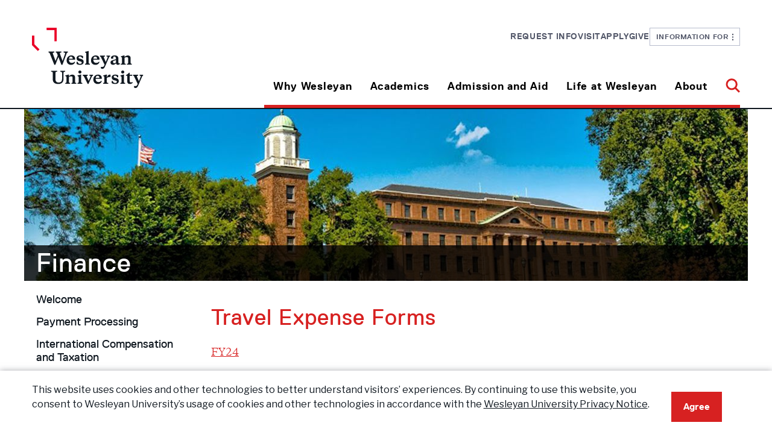

--- FILE ---
content_type: text/html
request_url: https://www.wesleyan.edu/finance/paymentprocess/individual/travelexpforms.html
body_size: 113408
content:
<!DOCTYPE html>
<html xmlns="http://www.w3.org/1999/xhtml" class="no-js" lang="en">
	<head>
		<!-- Google Tag Manager -->

<script>(function(w,d,s,l,i){w[l]=w[l]||[];w[l].push({'gtm.start':
new Date().getTime(),event:'gtm.js'});var f=d.getElementsByTagName(s)[0],
j=d.createElement(s),dl=l!='dataLayer'?'&l='+l:'';j.async=true;j.src=
'https://www.googletagmanager.com/gtm.js?id='+i+dl;f.parentNode.insertBefore(j,f);
})(window,document,'script','dataLayer','GTM-KTJVR7R');</script>

<!-- End Google Tag Manager -->
		<meta charset="utf-8"/>
		<meta content="width=device-width, initial-scale=1.0" name="viewport"/>
		<meta content="IE=edge" http-equiv="X-UA-Compatible"/>
		
		
		<link href="/resources/img/favicon.ico" rel="shortcut icon"/>
		<title>
			Travel Expense Forms, Finance - Wesleyan University
		</title>
		<link href="/resources/css/app.css" rel="stylesheet"/>
		<link href="/_global/css/components.css" rel="stylesheet"/>
		<link href="/resources/css/print.css" media="print" rel="stylesheet"/>
		<script src="/resources/js/modernizr/modernizr.min.js" type="text/javascript"></script>
		

            <link href="/resources/css/config/contact/contactinfo.css" rel="stylesheet"/>
            <link href="../../_internal/files/css/message-box.css" rel="stylesheet"/>
            <link href="/resources/css/content/default/patterns/red-buttons.css" rel="stylesheet"/>
    
		
	    <meta content="9b2a8f048185062c0c60dbd5403ce2a1" name="id"/>
	     
        
<link rel='stylesheet' href='https://fonts.googleapis.com/css2?family=Libre+Franklin:ital,wght@0,100..900;1,100..900&display=swap' />
<link href="/assets/css/legacy-styles.css" media="all" rel="stylesheet"/>
<link href="/assets/fontawesome/css/all.css" rel="stylesheet"/>
<link href="/assets/fontawesome/css/sharp-regular.css" rel="stylesheet"/>
<link href="/assets/fontawesome/css/sharp-light.css" rel="stylesheet"/>
    
         
	</head>
	<body>
		<!-- Google Tag Manager (noscript) -->

<noscript><iframe src="https://www.googletagmanager.com/ns.html?id=GTM-KTJVR7R"
height="0" width="0" style="display:none;visibility:hidden"></iframe></noscript>

<!-- End Google Tag Manager (noscript) -->
		


	  
	
	









    
            

	
	
	
	  
	
	

		<a href="#maincontent" id="skiplink">Skip to main content</a>
		
                        

<section class="top">
  <div class="container">
<div class="header">
    <div class="header__row">
        <div class="header__col-left">
            <a aria-label="Home Wesleyan.edu" href="https://www.wesleyan.edu/index.html">
                <div class="header__logo">
                    <div class="header__logo-small">
                        <svg xmlns="http://www.w3.org/2000/svg" fill="none" height="45" viewBox="0 0 223 45" width="223">
                            <g clip-path="url(#clip0_359_2738)">
                                <path d="M6.63668 25.3817L0.0792846 19.0405C0.0457113 19.0081 0.0271576 18.9645 0.0271576 18.9192L0.0253906 8.80818C0.0253906 8.71336 0.104906 8.63647 0.202976 8.63647H2.5001C2.59817 8.63647 2.67768 8.71336 2.67768 8.80818L2.67945 17.8574C2.67945 17.9027 2.698 17.9471 2.73158 17.9787L8.51237 23.5681C8.58217 23.6356 8.58217 23.7441 8.51237 23.8116L6.88848 25.3817C6.81868 25.4492 6.70648 25.4492 6.63668 25.3817Z" fill="#EA0029"/>
                                <path d="M27.9228 14.7864H25.6258C25.5277 14.7864 25.4482 14.7095 25.4482 14.6147V2.73604C25.4482 2.64122 25.3687 2.56435 25.2706 2.56435H16.7948C16.6967 2.56435 16.6172 2.48747 16.6172 2.39265V0.171697C16.6172 0.0768791 16.6967 0 16.7948 0L27.9236 0C28.0217 0 28.1012 0.0768791 28.1012 0.171697V14.6147C28.1012 14.7095 28.0217 14.7864 27.9236 14.7864H27.9228Z" fill="#EA0029"/>
                                <path d="M37.5132 28.9842C37.6457 28.5801 37.7411 28.2863 37.7411 28.0479C37.7411 27.4235 37.3806 27.221 35.9935 27.1663V26.1199H40.8369V27.1663C40.2291 27.2586 39.7732 27.3312 39.5452 27.919L34.6824 40.5731H33.5047L30.1049 32.051L26.6478 40.5731H25.4701L20.2273 27.919C19.9994 27.35 19.5435 27.2578 18.9551 27.1663V26.1199H25.4895V27.1663C24.1033 27.221 23.7419 27.4235 23.7419 28.0479C23.7419 28.2863 23.8373 28.5434 24.0079 28.9663L26.8757 36.4043L29.3637 30.1964L28.4519 27.919C28.224 27.35 27.7681 27.2578 27.1788 27.1663V26.1199H33.5232V27.1663C32.137 27.221 31.7757 27.4235 31.7757 28.0479C31.7757 28.2863 31.8711 28.5434 32.0602 29.0765L34.814 36.3497L37.5114 28.9851L37.5132 28.9842Z" fill="#101820"/>
                                <path d="M49.0623 34.3291V34.9348H42.0724C42.0724 37.1566 43.2306 38.5156 45.4534 38.5156C46.8015 38.5156 47.7327 37.9279 48.3785 37.1745L49.0623 37.5051C48.5684 39.0478 47.2008 40.6272 44.4657 40.6272C41.446 40.6272 39.4512 38.6984 39.4512 35.8155C39.4512 32.5285 41.7685 30.3425 44.7316 30.3425C47.6947 30.3425 49.0623 32.0868 49.0623 34.3274V34.3291ZM42.1104 33.9251H46.3651C46.3465 32.566 45.6813 31.5743 44.3137 31.5743C43.0221 31.5743 42.2818 32.566 42.1104 33.9251Z" fill="#101820"/>
                                <path d="M50.7722 39.6553L50.6582 37.2498H51.9304C52.2537 38.737 53.108 39.5271 54.647 39.5271C55.7867 39.5271 56.565 39.0676 56.565 38.1681C56.565 37.3779 55.9766 37.1029 54.9889 36.8646L53.5833 36.534C51.8933 36.1479 50.7536 35.2851 50.7536 33.4306C50.7536 31.4659 52.2732 30.3452 54.647 30.3452C56.0146 30.3452 57.1728 30.6203 58.0465 31.1533V33.3016H56.8874C56.5641 32.0348 55.7672 31.4651 54.4942 31.4651C53.6204 31.4651 52.9941 31.8691 52.9941 32.6405C52.9941 33.3384 53.4119 33.5955 54.2671 33.8159L55.7107 34.1644C57.6101 34.6052 58.7498 35.4679 58.7498 37.3967C58.7498 39.4904 57.0403 40.6291 54.5905 40.6291C52.9384 40.6291 51.6274 40.2062 50.7731 39.6553H50.7722Z" fill="#101820"/>
                                <path d="M64.4484 38.4427C64.4484 39.2875 64.9237 39.3789 65.7965 39.4891V40.4441H60.3076V39.4891C61.1814 39.3789 61.6372 39.2866 61.6372 38.4427V27.7172L60.4021 26.9458V26.3949L63.8406 25.5688H64.5429L64.4484 27.1671V38.4435V38.4427Z" fill="#101820"/>
                                <path d="M76.7 34.3291V34.9348H69.7101C69.7101 37.1566 70.8683 38.5156 73.0911 38.5156C74.4392 38.5156 75.3704 37.9279 76.0162 37.1745L76.7 37.5051C76.2061 39.0478 74.8385 40.6272 72.1034 40.6272C69.0837 40.6272 67.0889 38.6984 67.0889 35.8155C67.0889 32.5285 69.4062 30.3425 72.3693 30.3425C75.3324 30.3425 76.7 32.0868 76.7 34.3274V34.3291ZM69.7481 33.9251H74.0028C73.9842 32.566 73.319 31.5743 71.9514 31.5743C70.6598 31.5743 69.9195 32.566 69.7481 33.9251Z" fill="#101820"/>
                                <path d="M78.3722 32.2354C78.1822 31.8314 78.0303 31.7579 77.252 31.5008V30.5278H82.9122V31.5008C81.9051 31.6289 81.5641 31.7212 81.5641 32.1619C81.5641 32.3089 81.5827 32.4191 81.6966 32.6574L83.862 37.5606L85.8939 32.6574C85.9893 32.4191 86.0264 32.3089 86.0264 32.1619C86.0264 31.7212 85.6845 31.6289 84.6783 31.5008V30.5278H88.7236V31.5008C87.9638 31.7579 87.7933 31.8314 87.6034 32.2354L83.0068 42.4099C82.0951 44.4301 81.1833 44.999 79.9491 44.999C79.1134 44.999 78.5056 44.6685 78.2776 44.3379V42.9054H79.5693C80.8609 42.9054 81.5067 42.7217 82.0765 41.3994L82.4749 40.4811L78.3722 32.2354Z" fill="#101820"/>
                                <path d="M98.1841 37.7453C98.1841 38.5533 98.3546 38.9941 98.9244 38.9941C99.0949 38.9941 99.4748 38.9574 99.7601 38.8839L99.9501 39.6365C99.2857 40.2609 98.3546 40.6282 97.4808 40.6282C96.3606 40.6282 95.7713 39.985 95.4294 38.9941C94.7262 39.7467 93.568 40.5915 92.0299 40.5915C90.2444 40.5915 89.2002 39.563 89.2002 38.0391C89.2002 36.3674 90.3964 35.9275 91.8594 35.5047L95.3729 34.4582V33.7604C95.3729 32.2723 94.7457 31.4284 93.5495 31.4284C92.7137 31.4284 92.2773 31.8691 92.2773 32.6593C92.2773 32.9531 92.3338 33.3204 92.4098 33.7424L90.3964 33.9995C89.9785 33.7791 89.7506 33.3939 89.7506 32.8797C89.7506 31.2268 91.5546 30.3452 93.9099 30.3452C96.5311 30.3452 98.1841 31.208 98.1841 34.1285V37.7461V37.7453ZM95.3729 38.186V35.4312L92.9982 36.2025C92.3524 36.4409 92.067 36.7902 92.067 37.4693C92.067 38.3509 92.6183 38.9019 93.454 38.9019C94.1758 38.9019 94.7456 38.6268 95.372 38.186H95.3729Z" fill="#101820"/>
                                <path d="M109.239 33.7047C109.239 32.6207 108.707 32.2167 107.624 32.2167C106.732 32.2167 105.744 32.5652 105.079 32.9692V38.4422C105.079 39.287 105.555 39.3784 106.427 39.4886V40.4436H100.938V39.4886C101.812 39.3784 102.268 39.2861 102.268 38.4422V32.6754L101.034 31.8126V31.2617L104.471 30.3066H105.175L105.079 32.1432C105.915 31.2616 107.283 30.3434 108.859 30.3434C110.74 30.3434 112.05 31.2616 112.05 33.3553V38.4422C112.05 39.287 112.524 39.3784 113.398 39.4886V40.4436H107.909V39.4886C108.783 39.3784 109.239 39.2861 109.239 38.4422V33.7038V33.7047Z" fill="#101820"/>
                                <path d="M123.467 35.2657C123.467 37.6167 124.645 38.9937 126.962 38.9937C129.28 38.9937 130.951 38.0387 130.951 35.1V28.5982C130.951 27.4415 130.344 27.2211 128.919 27.1656V26.1191H134.504V27.1656C133.08 27.2203 132.566 27.4407 132.566 28.5982V35.522C132.566 39.0117 129.813 40.6279 126.697 40.6279C122.784 40.6279 120.429 38.9382 120.429 35.5041V28.5982C120.429 27.4415 119.935 27.2211 118.511 27.1656V26.1191H125.387V27.1656C123.963 27.2203 123.469 27.4407 123.469 28.5982V35.2649L123.467 35.2657Z" fill="#101820"/>
                                <path d="M142.899 33.7047C142.899 32.6207 142.367 32.2167 141.285 32.2167C140.392 32.2167 139.405 32.5652 138.739 32.9692V38.4422C138.739 39.287 139.215 39.3784 140.088 39.4886V40.4436H134.599V39.4886C135.472 39.3784 135.928 39.2861 135.928 38.4422V32.6754L134.694 31.8126V31.2617L138.132 30.3066H138.835L138.739 32.1432C139.575 31.2616 140.943 30.3434 142.519 30.3434C144.4 30.3434 145.71 31.2616 145.71 33.3553V38.4422C145.71 39.287 146.185 39.3784 147.058 39.4886V40.4436H141.569V39.4886C142.443 39.3784 142.899 39.2861 142.899 38.4422V33.7038V33.7047Z" fill="#101820"/>
                                <path d="M152.606 38.4429C152.606 39.2877 153.081 39.3791 153.954 39.4893V40.4443H148.465V39.4893C149.339 39.3791 149.794 39.2869 149.794 38.4429V32.6761L148.56 31.8134V31.2624L151.998 30.3074H152.701L152.606 32.1439V38.4429ZM151.181 25.8621C152.264 25.8621 152.967 26.5779 152.967 27.515C152.967 28.452 152.264 29.1311 151.181 29.1311C150.099 29.1311 149.434 28.4153 149.434 27.515C149.434 26.6146 150.118 25.8621 151.181 25.8621Z" fill="#101820"/>
                                <path d="M166.016 31.5008C165.237 31.7579 165.085 31.8314 164.895 32.2354L160.869 40.5734H160.071L155.664 32.2354C155.456 31.8314 155.322 31.7579 154.544 31.5008V30.5278H160.185V31.5008C159.179 31.6289 158.837 31.7212 158.837 32.1619C158.837 32.3089 158.856 32.4191 158.969 32.6574L161.135 37.212L163.186 32.6574C163.281 32.4191 163.318 32.3089 163.318 32.1619C163.318 31.7212 162.977 31.6289 161.97 31.5008V30.5278H166.016V31.5008Z" fill="#101820"/>
                                <path d="M176.046 34.3291V34.9348H169.056C169.056 37.1566 170.214 38.5156 172.437 38.5156C173.785 38.5156 174.716 37.9279 175.362 37.1745L176.046 37.5051C175.552 39.0478 174.184 40.6272 171.449 40.6272C168.429 40.6272 166.435 38.6984 166.435 35.8155C166.435 32.5285 168.752 30.3425 171.715 30.3425C174.678 30.3425 176.046 32.0868 176.046 34.3274V34.3291ZM169.094 33.9251H173.348C173.33 32.566 172.665 31.5743 171.297 31.5743C170.006 31.5743 169.265 32.566 169.094 33.9251Z" fill="#101820"/>
                                <path d="M181.706 33.3375C182.694 31.3361 183.568 30.3443 185.049 30.3443C185.505 30.3443 185.79 30.4545 185.979 30.6015V32.9155H185.353C184.137 32.9155 182.789 33.118 181.706 34.1456V38.4064C181.706 39.2879 182.181 39.3426 183.434 39.4895V40.4446H177.565V39.4895C178.439 39.3793 178.895 39.2871 178.895 38.4431V32.6763L177.661 31.8136V31.2626L181.098 30.3076H181.802L181.706 33.3375Z" fill="#101820"/>
                                <path d="M187.329 39.6553L187.215 37.2498H188.487C188.81 38.737 189.665 39.5271 191.204 39.5271C192.343 39.5271 193.122 39.0676 193.122 38.1681C193.122 37.3779 192.533 37.1029 191.546 36.8646L190.14 36.534C188.45 36.1479 187.31 35.2851 187.31 33.4306C187.31 31.4659 188.83 30.3452 191.204 30.3452C192.571 30.3452 193.729 30.6203 194.603 31.1533V33.3016H193.444C193.121 32.0348 192.324 31.4651 191.051 31.4651C190.177 31.4651 189.551 31.8691 189.551 32.6405C189.551 33.3384 189.969 33.5955 190.824 33.8159L192.267 34.1644C194.167 34.6052 195.306 35.4679 195.306 37.3967C195.306 39.4904 193.597 40.6291 191.147 40.6291C189.495 40.6291 188.184 40.2062 187.33 39.6553H187.329Z" fill="#101820"/>
                                <path d="M201.195 38.4429C201.195 39.2877 201.671 39.3791 202.544 39.4893V40.4443H197.055V39.4893C197.928 39.3791 198.384 39.2869 198.384 38.4429V32.6761L197.15 31.8134V31.2624L200.588 30.3074H201.291L201.195 32.1439V38.4429ZM199.77 25.8621C200.853 25.8621 201.556 26.5779 201.556 27.515C201.556 28.452 200.853 29.1311 199.77 29.1311C198.688 29.1311 198.023 28.4153 198.023 27.515C198.023 26.6146 198.707 25.8621 199.77 25.8621Z" fill="#101820"/>
                                <path d="M207.727 30.5269H210.577V31.7202H207.727V37.3033C207.727 38.442 208.164 38.8828 209.152 38.8828C209.702 38.8828 210.272 38.717 210.766 38.4967L211.107 39.2313C210.404 39.9659 209.322 40.6271 207.822 40.6271C206.322 40.6271 204.916 39.9104 204.916 37.8176V31.7202H203.454V30.8942C204.632 30.3987 205.809 29.4805 206.816 28.323H207.727V30.5269Z" fill="#101820"/>
                                <path d="M212.648 32.2354C212.458 31.8314 212.306 31.7579 211.527 31.5008V30.5278H217.188V31.5008C216.181 31.6289 215.839 31.7212 215.839 32.1619C215.839 32.3089 215.858 32.4191 215.972 32.6574L218.137 37.5606L220.169 32.6574C220.265 32.4191 220.302 32.3089 220.302 32.1619C220.302 31.7212 219.96 31.6289 218.954 31.5008V30.5278H222.999V31.5008C222.239 31.7579 222.069 31.8314 221.879 32.2354L217.282 42.4099C216.37 44.4301 215.459 44.999 214.225 44.999C213.389 44.999 212.781 44.6685 212.553 44.3379V42.9054H213.845C215.136 42.9054 215.782 42.7217 216.352 41.3994L216.75 40.4811L212.648 32.2354Z" fill="#101820"/>
                            </g>
                            <defs>
                                <clipPath id="clip0_359_2738">
                                    <rect fill="white" height="45" transform="translate(0.0253906)" width="222.974"/>
                                </clipPath>
                            </defs>
                        </svg>
                    </div>
                    <div class="header__logo-large">
                        <svg xmlns="http://www.w3.org/2000/svg" fill="none" height="100" viewBox="0 0 185 100" width="185">
                            <g clip-path="url(#clip0_409_478)">
                                <path d="M9.66321 38.4691L0.0787727 28.8583C0.0297012 28.8091 0.00258271 28.743 0.00258271 28.6744L0 13.35C0 13.2062 0.116222 13.0897 0.259562 13.0897H3.61709C3.76043 13.0897 3.87665 13.2062 3.87665 13.35L3.87923 27.0651C3.87923 27.1337 3.90635 27.201 3.95542 27.2489L12.4048 35.7204C12.5068 35.8226 12.5068 35.9871 12.4048 36.0894L10.0312 38.4691C9.92923 38.5714 9.76523 38.5714 9.66321 38.4691Z" fill="#EA0029"/>
                                <path d="M40.7757 22.4118H37.4182C37.2749 22.4118 37.1586 22.2953 37.1586 22.1516V4.14703C37.1586 4.00331 37.0424 3.88679 36.8991 3.88679H24.5098C24.3665 3.88679 24.2502 3.77026 24.2502 3.62655V0.260241C24.2502 0.116526 24.3665 0 24.5098 0H40.777C40.9203 0 41.0366 0.116526 41.0366 0.260241V22.1516C41.0366 22.2953 40.9203 22.4118 40.777 22.4118H40.7757Z" fill="#EA0029"/>
                                <path d="M54.6645 43.929C54.8582 43.3166 54.9976 42.8712 54.9976 42.51C54.9976 41.5635 54.4708 41.2567 52.4433 41.1738V39.5878H59.5225V41.1738C58.6341 41.3136 57.9678 41.4237 57.6346 42.3145L50.527 61.4934H48.8056L43.8365 48.5771L38.7834 61.4934H37.062L29.3991 42.3145C29.0659 41.4522 28.3996 41.3124 27.5396 41.1738V39.5878H37.0904V41.1738C35.0643 41.2567 34.5361 41.5635 34.5361 42.51C34.5361 42.8712 34.6756 43.2609 34.9248 43.9018L39.1166 55.1751L42.753 45.7662L41.4203 42.3145C41.0872 41.4522 40.4208 41.3124 39.5595 41.1738V39.5878H48.8327V41.1738C46.8066 41.2567 46.2784 41.5635 46.2784 42.51C46.2784 42.8712 46.4179 43.2609 46.6942 44.0688L50.7194 55.0922L54.6619 43.9303L54.6645 43.929Z" fill="#101820"/>
                                <path d="M71.545 52.0302V52.9482H61.3278C61.3278 56.3158 63.0208 58.3757 66.2698 58.3757C68.2404 58.3757 69.6015 57.4849 70.5455 56.3429L71.545 56.844C70.8231 59.1823 68.8241 61.5763 64.8261 61.5763C60.4122 61.5763 57.4963 58.6528 57.4963 54.283C57.4963 49.3009 60.8836 45.9877 65.2148 45.9877C69.546 45.9877 71.545 48.6315 71.545 52.0276V52.0302ZM61.3833 51.4178H67.6025C67.5754 49.3579 66.603 47.8547 64.604 47.8547C62.716 47.8547 61.6338 49.3579 61.3833 51.4178Z" fill="#101820"/>
                                <path d="M74.0438 60.1027L73.8772 56.4568H75.7367C76.2094 58.7109 77.4581 59.9085 79.7077 59.9085C81.3735 59.9085 82.5112 59.212 82.5112 57.8486C82.5112 56.651 81.6512 56.2341 80.2074 55.8729L78.1529 55.3718C75.6825 54.7866 74.0167 53.4789 74.0167 50.668C74.0167 47.6901 76.2378 45.9915 79.7077 45.9915C81.7067 45.9915 83.3996 46.4084 84.6768 47.2163V50.4725H82.9825C82.5099 48.5524 81.3451 47.6888 79.4843 47.6888C78.2071 47.6888 77.2915 48.3013 77.2915 49.4704C77.2915 50.5282 77.9023 50.9179 79.1524 51.252L81.2625 51.7802C84.0389 52.4483 85.7047 53.756 85.7047 56.6795C85.7047 59.8529 83.2059 61.5787 79.625 61.5787C77.2102 61.5787 75.2938 60.9379 74.0451 60.1027H74.0438Z" fill="#101820"/>
                                <path d="M94.034 58.2656C94.034 59.5461 94.7288 59.6846 96.0046 59.8517V61.2992H87.9814V59.8517C89.2586 59.6846 89.9249 59.5448 89.9249 58.2656V42.0089L88.1196 40.8398V40.0047L93.1456 38.7527H94.1722L94.034 41.1751V58.2669V58.2656Z" fill="#101820"/>
                                <path d="M111.941 52.0302V52.9482H101.724C101.724 56.3158 103.417 58.3757 106.666 58.3757C108.637 58.3757 109.998 57.4849 110.942 56.3429L111.941 56.844C111.219 59.1823 109.22 61.5763 105.222 61.5763C100.808 61.5763 97.8926 58.6528 97.8926 54.283C97.8926 49.3009 101.28 45.9877 105.611 45.9877C109.942 45.9877 111.941 48.6315 111.941 52.0276V52.0302ZM101.78 51.4178H107.999C107.972 49.3579 106.999 47.8547 105 47.8547C103.112 47.8547 102.03 49.3579 101.78 51.4178Z" fill="#101820"/>
                                <path d="M114.385 48.8567C114.107 48.2443 113.885 48.133 112.747 47.7433V46.2686H121.021V47.7433C119.549 47.9375 119.05 48.0773 119.05 48.7454C119.05 48.9681 119.077 49.1351 119.244 49.4963L122.409 56.9281L125.379 49.4963C125.519 49.1351 125.573 48.9681 125.573 48.7454C125.573 48.0773 125.073 47.9375 123.602 47.7433V46.2686H129.515V47.7433C128.405 48.133 128.156 48.2443 127.878 48.8567L121.159 64.2783C119.826 67.3403 118.494 68.2026 116.69 68.2026C115.468 68.2026 114.58 67.7016 114.246 67.2005V65.0292H116.134C118.022 65.0292 118.966 64.7509 119.799 62.7466L120.382 61.3548L114.385 48.8567Z" fill="#101820"/>
                                <path d="M143.343 57.2077C143.343 58.4325 143.592 59.1006 144.425 59.1006C144.674 59.1006 145.23 59.045 145.647 58.9336L145.924 60.0743C144.953 61.0207 143.592 61.5775 142.315 61.5775C140.678 61.5775 139.816 60.6025 139.317 59.1006C138.289 60.2413 136.596 61.5218 134.347 61.5218C131.738 61.5218 130.211 59.9629 130.211 57.6531C130.211 55.1193 131.96 54.4525 134.098 53.8116L139.234 52.2256V51.1678C139.234 48.9124 138.317 47.6332 136.569 47.6332C135.347 47.6332 134.709 48.3013 134.709 49.4989C134.709 49.9443 134.792 50.501 134.903 51.1406L131.96 51.5303C131.349 51.1963 131.016 50.6124 131.016 49.8329C131.016 47.3276 133.653 45.9915 137.095 45.9915C140.927 45.9915 143.343 47.2991 143.343 51.7258V57.209V57.2077ZM139.234 57.8758V53.7003L135.763 54.8694C134.819 55.2307 134.402 55.7602 134.402 56.7895C134.402 58.1257 135.207 58.9608 136.429 58.9608C137.484 58.9608 138.317 58.5439 139.233 57.8758H139.234Z" fill="#101820"/>
                                <path d="M159.5 51.0837C159.5 49.4407 158.723 48.8283 157.141 48.8283C155.837 48.8283 154.393 49.3565 153.421 49.9689V58.2643C153.421 59.5448 154.115 59.6833 155.391 59.8503V61.2978H147.368V59.8503C148.645 59.6833 149.312 59.5435 149.312 58.2643V49.5235L147.508 48.2158V47.3807L152.532 45.9332H153.56L153.421 48.7169C154.642 47.3807 156.641 45.9889 158.945 45.9889C161.694 45.9889 163.61 47.3807 163.61 50.5541V58.2643C163.61 59.5448 164.303 59.6833 165.58 59.8503V61.2978H157.557V59.8503C158.834 59.6833 159.5 59.5435 159.5 58.2643V51.0824V51.0837Z" fill="#101820"/>
                                <path d="M38.9474 85.2465C38.9474 88.8096 40.6688 90.8967 44.056 90.8967C47.4432 90.8967 49.8865 89.4492 49.8865 84.9953V75.1411C49.8865 73.388 48.998 73.054 46.9163 72.9698V71.3838H55.079V72.9698C52.9973 73.0527 52.2471 73.3867 52.2471 75.1411V85.6349C52.2471 90.9239 48.2219 93.3735 43.6686 93.3735C37.9492 93.3735 34.5064 90.8126 34.5064 85.6077V75.1411C34.5064 73.388 33.7845 73.054 31.7029 72.9698V71.3838H41.7535V72.9698C39.6718 73.0527 38.95 73.3867 38.95 75.1411V85.2452L38.9474 85.2465Z" fill="#101820"/>
                                <path d="M67.3496 82.881C67.3496 81.238 66.5722 80.6256 64.9903 80.6256C63.686 80.6256 62.2423 81.1539 61.2699 81.7663V90.0616C61.2699 91.3421 61.9646 91.4807 63.2405 91.6477V93.0952H55.2173V91.6477C56.4944 91.4807 57.1608 91.3408 57.1608 90.0616V81.3209L55.3568 80.0132V79.1781L60.3814 77.7306H61.4093L61.2699 80.5143C62.4915 79.1781 64.4905 77.7863 66.7943 77.7863C69.5436 77.7863 71.4587 79.1781 71.4587 82.3515V90.0616C71.4587 91.3421 72.1534 91.4807 73.4293 91.6477V93.0952H65.4061V91.6477C66.6832 91.4807 67.3496 91.3408 67.3496 90.0616V82.8797V82.881Z" fill="#101820"/>
                                <path d="M81.5377 90.0629C81.5377 91.3434 82.2311 91.4819 83.5083 91.6489V93.0964H75.4851V91.6489C76.7623 91.4819 77.4286 91.3421 77.4286 90.0629V81.3221L75.6246 80.0145V79.1794L80.6492 77.7319H81.6772L81.5377 80.5155V90.0629ZM79.4547 70.9954C81.0367 70.9954 82.0646 72.0803 82.0646 73.5007C82.0646 74.921 81.0367 75.9503 79.4547 75.9503C77.8728 75.9503 76.9004 74.8653 76.9004 73.5007C76.9004 72.136 77.8999 70.9954 79.4547 70.9954Z" fill="#101820"/>
                                <path d="M101.138 79.5406C100 79.9303 99.7781 80.0417 99.5004 80.6541L93.6144 93.292H92.4483L86.0071 80.6541C85.7023 80.0417 85.5073 79.9303 84.3696 79.5406V78.0659H92.6149V79.5406C91.1441 79.7348 90.6443 79.8747 90.6443 80.5427C90.6443 80.7654 90.6727 80.9325 90.838 81.2937L94.0031 88.1972L97.0017 81.2937C97.1411 80.9325 97.1954 80.7654 97.1954 80.5427C97.1954 79.8747 96.6956 79.7348 95.2248 79.5406V78.0659H101.138V79.5406Z" fill="#101820"/>
                                <path d="M115.797 83.8274V84.7454H105.58C105.58 88.113 107.273 90.1729 110.522 90.1729C112.493 90.1729 113.854 89.2821 114.798 88.1402L115.797 88.6412C115.075 90.9795 113.076 93.3735 109.078 93.3735C104.664 93.3735 101.749 90.45 101.749 86.0803C101.749 81.0981 105.136 77.7849 109.467 77.7849C113.798 77.7849 115.797 80.4288 115.797 83.8248V83.8274ZM105.637 83.215H111.856C111.829 81.1551 110.856 79.6519 108.857 79.6519C106.969 79.6519 105.887 81.1551 105.637 83.215Z" fill="#101820"/>
                                <path d="M124.071 82.3242C125.515 79.2907 126.792 77.7875 128.957 77.7875C129.624 77.7875 130.04 77.9545 130.317 78.1772V81.6846H129.402C127.625 81.6846 125.654 81.9915 124.071 83.549V90.0072C124.071 91.3433 124.766 91.4262 126.597 91.6489V93.0964H118.018V91.6489C119.295 91.4819 119.962 91.342 119.962 90.0628V81.3221L118.158 80.0144V79.1793L123.182 77.7318H124.21L124.071 82.3242Z" fill="#101820"/>
                                <path d="M132.289 91.9001L132.123 88.2541H133.982C134.455 90.5083 135.703 91.7059 137.953 91.7059C139.619 91.7059 140.757 91.0093 140.757 89.646C140.757 88.4484 139.897 88.0315 138.453 87.6702L136.398 87.1692C133.928 86.5839 132.262 85.2763 132.262 82.4654C132.262 79.4875 134.483 77.7888 137.953 77.7888C139.952 77.7888 141.645 78.2057 142.922 79.0136V82.2699H141.228C140.755 80.3498 139.59 79.4862 137.73 79.4862C136.452 79.4862 135.537 80.0986 135.537 81.2678C135.537 82.3256 136.148 82.7153 137.398 83.0493L139.508 83.5776C142.284 84.2457 143.95 85.5533 143.95 88.4768C143.95 91.6502 141.451 93.3761 137.87 93.3761C135.456 93.3761 133.539 92.7352 132.29 91.9001H132.289Z" fill="#101820"/>
                                <path d="M152.557 90.0629C152.557 91.3434 153.252 91.4819 154.528 91.6489V93.0964H146.505V91.6489C147.782 91.4819 148.448 91.3421 148.448 90.0629V81.3221L146.644 80.0145V79.1794L151.669 77.7319H152.697L152.557 80.5155V90.0629ZM150.476 70.9954C152.057 70.9954 153.085 72.0803 153.085 73.5007C153.085 74.921 152.057 75.9503 150.476 75.9503C148.894 75.9503 147.921 74.8653 147.921 73.5007C147.921 72.136 148.921 70.9954 150.476 70.9954Z" fill="#101820"/>
                                <path d="M162.105 78.066H166.27V79.8747H162.105V88.3371C162.105 90.063 162.743 90.7311 164.187 90.7311C164.992 90.7311 165.825 90.4799 166.546 90.1459L167.046 91.2593C166.018 92.3728 164.436 93.3749 162.244 93.3749C160.051 93.3749 157.996 92.2886 157.996 89.1165V79.8747H155.859V78.6227C157.581 77.8718 159.302 76.4799 160.773 74.7256H162.105V78.066Z" fill="#101820"/>
                                <path d="M169.296 80.6541C169.018 80.0417 168.796 79.9303 167.658 79.5406V78.0659H175.932V79.5406C174.46 79.7348 173.961 79.8747 173.961 80.5427C173.961 80.7654 173.988 80.9325 174.155 81.2937L177.32 88.7255L180.29 81.2937C180.43 80.9325 180.484 80.7654 180.484 80.5427C180.484 79.8747 179.984 79.7348 178.513 79.5406V78.0659H184.426V79.5406C183.316 79.9303 183.067 80.0417 182.789 80.6541L176.07 96.0756C174.737 99.1377 173.405 100 171.601 100C170.379 100 169.491 99.4989 169.157 98.9979V96.8266H171.045C172.933 96.8266 173.877 96.5482 174.71 94.544L175.293 93.1521L169.296 80.6541Z" fill="#101820"/>
                            </g>
                            <defs>
                                <clipPath id="clip0_409_478">
                                    <rect fill="white" height="100" width="184.426"/>
                                </clipPath>
                            </defs>
                        </svg>
                    </div>
                </div>
            </a>
        </div>
        <div class="header__col-right">
            <div class="header__menus">
                <nav aria-label="Utility Menu" class="header__utility">
                    <ul>
													    
            
         
                <li>
        <a class="" href="https://www.wesleyan.edu/request-information/index.html" target="_self">
            Request Info
        </a>
    </li>
    													    
            
         
                <li>
        <a class="" href="https://www.wesleyan.edu/visit/index.html" target="_self">
            Visit
        </a>
    </li>
    													    
            
         
                <li>
        <a class="" href="https://www.wesleyan.edu/apply/index.html" target="_self">
            Apply
        </a>
    </li>
    													    
            
         
                <li>
        <a class="" href="https://www.wesleyan.edu/give/index.html" target="_self">
            Give
        </a>
    </li>
    						                        <li class="header__infofor">
                            <a aria-controls="main-infofor-menu" aria-expanded="false" href="javascript:void(0)" role="button">
                                Information For&#160;&#160;
                                <svg xmlns="http://www.w3.org/2000/svg" aria-hidden="true" fill="none" height="11" viewBox="0 0 2 11" width="2">
                                    <path d="M0 0H2V2.2H0V0ZM0 4.4H2V6.6H0V4.4ZM2 8.8V11H0V8.8H2Z" fill="#515668"/>
                                </svg>
                            </a>
                            <div class="header__infofor-menu" id="main-infofor-menu" style="display:none;" tabindex="-1">
                                <div class="header__infofor-intro">
                                    <div aria-hidden="true" class="header__infofor-label">
                                        Information For
                                    </div>
                                </div>
                                <ul>
                                    										    
        
        
                <li>
        <a href="https://www.wesleyan.edu/information-for/prospective-students.html" target="_self">
            Prospective Students
        </a>
    </li>
    																			    
        
        
                <li>
        <a href="https://www.wesleyan.edu/information-for/admitted-students.html" target="_self">
            Admitted Students
        </a>
    </li>
    																			    
        
        
                <li>
        <a href="https://www.wesleyan.edu/information-for/current-students.html" target="_self">
            Current Students
        </a>
    </li>
    																			    
        
        
                <li>
        <a href="https://www.wesleyan.edu/information-for/parents-and-families.html" target="_self">
            Parents and Families
        </a>
    </li>
    																			    
        
        
                <li>
        <a href="https://www.wesleyan.edu/information-for/faculty.html" target="_self">
            Faculty
        </a>
    </li>
    																			    
        
        
                <li>
        <a href="https://www.wesleyan.edu/information-for/staff.html" target="_self">
            Staff
        </a>
    </li>
    																			    
        
        
                <li>
        <a href="https://www.wesleyan.edu/information-for/alumni.html" target="_self">
            Alumni
        </a>
    </li>
    																			    
        
        
                <li>
        <a href="https://www.wesleyan.edu/information-for/community.html" target="_self">
            Community
        </a>
    </li>
    									                                </ul>
                                <a aria-controls="main-infofor-menu" aria-expanded="false" aria-label="Close Menu" class="header__infofor-close" href="#" role="button">
                                <span aria-hidden="true" class="fa-sharp fa-light fa-times"></span>                                    </a>
                            </div>
                        </li>
                    </ul>
                </nav>
                <nav aria-label="Main Menu" class="header__main">
                    <ul>
                        						                                                                                                                                                                                                                                                                                                                                                                                                                                                                                                                                                                                                                                                                                                                                                                                                                                                                                                                                                                                                                                                                                                                                                                                                                                                                                                                                                                                                                                                                                                                                                                                                                                                                                                                                                                                                                                                                                                                                                                                                                                                                                                                                                                                                                                                                                                                                                                                                                                                                                                                                                                                                                                                                                                                                                                                                                                                                                                                                                                                                                                                                                                                                                                                                                                                                                                                                                                                                                                                                                                                                                                                                                                                                                                                                                                                                                                                                                                                                                                                                                                                                                                                                                                                                                                                                                                                                                                                                                                                                                                                                                                                                                                                                                                                                                                                                                                                                                                                                                                                                                                                                                                                                                                                                                                                                                                                                                                                                                                                                                                                                                                                                                                                                                                                                                                                                                                                                                                                                                                                                                                                                                                                                                                                                                                                                                                                                                                                                                                                                                                                                                                                                                                                                                                                                                                                                                                                                                                                                                                                                                                                                                                                                                                                                                                                                                                                                                                                                                                                                                                                                                                                                                                                                                                                                                                                                                                                                                                                                                                                                                                                                                                                                                                                                                                                                                                                                                                                                                                                                                                                                                          <li class="">
                        <a href="https://www.wesleyan.edu/why-wesleyan/index.html">Why Wesleyan</a>
                    </li>
                                                                                                                                                                                                                                                                                                                                                                                                                                                                                                                                                                                                                                                                                                                                                                                                                                                                                                                                                                                                                                                                                                                                                                                                                                                                                                                                                                                                                                                                                                                                                                                                                                                                                                                                                                                                                                                                                                                                                                                                                                                                                                                                                                                                                                                                                                                                                                                                                                                                                                                                                                                                                                                                                                                                                                                                                                                                                                                                                                                                                                                                                                                                                                                                                                                                                                                                                                                                                                                                                                                                                                                                                                                                                                                                                                                                                                                                                                                                                                                                                                                                                                                                                                                                                                                                                                                                                                                                                                                                                                                                                                                                                                                                                                                                                                                                                                                                                                                                                                                                                                                                                                                                                                            <li class="">
                        <a href="https://www.wesleyan.edu/academics/index.html">Academics</a>
                    </li>
                                                                                                                                                                                                                                                                                                                                                                                                                                                                                                                                                                                                                                                                                                                                                                                                                                                                                                                                                                                                                                                                                                                                                                                                            <li class="">
                        <a href="https://www.wesleyan.edu/admission/index.html">Admission and Aid</a>
                    </li>
                                                                                                                                                                                                                                                                                                                                                                                                                                                                                                                                                                        <li class="">
                        <a href="https://www.wesleyan.edu/life/index.html">Life at Wesleyan</a>
                    </li>
                                                                                                                                                                                                                                                                                                                                                                                                                                                                                                                                                                        <li class="">
                        <a href="https://www.wesleyan.edu/about/index.html">About</a>
                    </li>
                                                                                                                                                                                                                                                                                                                                                                                                                                                                                                                                                                                                                                                                                                                                                                                                                                                                                            <li class="header__hamburger">
                            <a class="header__menubutton header__menubutton--bars" href="javascript:void(0)" role="button">
                                <div class="header__menubutton-label">Open Navigation</div>
                                <svg xmlns="http://www.w3.org/2000/svg" fill="none" height="24" viewBox="0 0 24 24" width="24">
                                    <svg fill="none" height="19" viewBox="0 0 39 19" width="39">
                                        <!--                                        <path d="M0.347656 2.77368H19.674V4.85789H0.347656V2.77368Z" fill="#D72121"/>-->
                                        <!--                                        <path d="M19.674 9.68947H0.347656V11.7737H19.674V9.68947Z" fill="#D72121"/>-->
                                        <!--                                        <path d="M28.7687 16.4158H0.347656V18.5H28.7687V16.4158Z" fill="#D72121"/>-->
                                        <path d="M0 3H 0V 5H 29V 3Z" fill="#D72121"/>
                                        <path d="M20 10H 0V 12H 29V 10Z" fill="#D72121"/>
                                        <path d="M29 17H 0V 19H 29V 17Z" fill="#D72121"/>
                                    </svg>
                                </svg>
                            </a>
                        </li>
                        <li>
                            <a class="header__menubutton header__menubutton--search" href="javascript:void(0)" role="button">
                                <div class="header__menubutton-open-icon">
                                    <div class="header__menubutton-label">Open search</div>
                                    <svg xmlns="http://www.w3.org/2000/svg" fill="none" height="24" viewBox="0 0 24 24" width="24">
                                        <path d="M19.7234 9.84304C19.7234 11.9541 19.0336 13.9275 17.884 15.4879L22.9422 20.5821L23.9998 21.5917L21.9306 23.7028L15.7688 17.5531C14.2053 18.7463 12.228 19.3888 10.1588 19.3888C4.8707 19.3888 0.594238 15.1208 0.594238 9.84304C0.594238 4.61121 4.8707 0.297241 10.1588 0.297241C15.4009 0.297241 19.7234 4.61121 19.7234 9.84304ZM10.1588 16.4517C12.504 16.4517 14.6652 15.2126 15.8607 13.1474C17.0563 11.1281 17.0563 8.60392 15.8607 6.53873C14.6652 4.51942 12.504 3.23441 10.1588 3.23441C7.76766 3.23441 5.60643 4.51942 4.41086 6.53873C3.21529 8.60392 3.21529 11.1281 4.41086 13.1474C5.60643 15.2126 7.76766 16.4517 10.1588 16.4517Z" fill="black"/>
                                    </svg>
                                </div>
                                <div class="header__menubutton-close-icon">
                                    <div class="header__menubutton-label">Close search</div>
                                    <span aria-hidden="true" class="fa-sharp fa-light fa-times"></span>
                                </div>
                            </a>
                        </li>
                    </ul>
                </nav>
            </div>
        </div>
    </div>
    <div class="header__search-form">
		<form action="https://www.wesleyan.edu/search/index.html" method="get" name="search-form">
            <label for="search-box">Search the Site</label>
            <input id="search-box" name="q" placeholder="Enter Keyword" size="15" type="text"/>
			<input name="cx" type="hidden" value="001254463385620737445:nbar83le1bc"/>
			<input name="cof" type="hidden" value="FORID:11"/>
			<input name="ie" type="hidden" value="UTF-8"/>
            <button aria-label="Search" name="sa" type="submit">Search</button>
        </form>
    </div>
    <div class="header__mobile-nav">
        <ul class="">
            			                                                                                                                                                                                                                                                                                                                                                                                                                                                                                                                                                                                                                                                                                                                                                                                                                                                                                                                                                                                                                                                                                                                                                                                                                                                                                                                                                                                                                                                                                                                                                                                                                                                                                                                                                                                                                                                                                                                                                                                                                                                                                                                                                                                                                                                                                                                                                                                                                                                                                                                                                                                                                                                                                                                                                                                                                                                                                                                                                                                                                                                                                                                                                                                                                                                                                                                                                                                                                                                                                                                                                                                                                                                                                                                                                                                                                                                                                                                                                                                                                                                                                                                                                                                                                                                                                                                                                                                                                                                                                                                                                                                                                                                                                                                                                                                                                                                                                                                                                                                                                                                                                                                                                                                                                                                                                                                                                                                                                                                                                                                                                                                                                                                                                                                                                                                                                                                                                                                                                                                                                                                                                                                                                                                                                                                                                                                                                                                                                                                                                                                                                                                                                                                                                                                                                                                                                                                                                                                                                                                                                                                                                                                                                                                                                                                                                                                                                                                                                                                                                                                                                                                                                                                                                                                                                                                                                                                                                                                                                                                                                                                                                                                                                                                                                                                                                                                                                                                                                                                                                                                                                          <li class="">
                        <a href="https://www.wesleyan.edu/why-wesleyan/index.html">Why Wesleyan</a>
                    </li>
                                                                                                                                                                                                                                                                                                                                                                                                                                                                                                                                                                                                                                                                                                                                                                                                                                                                                                                                                                                                                                                                                                                                                                                                                                                                                                                                                                                                                                                                                                                                                                                                                                                                                                                                                                                                                                                                                                                                                                                                                                                                                                                                                                                                                                                                                                                                                                                                                                                                                                                                                                                                                                                                                                                                                                                                                                                                                                                                                                                                                                                                                                                                                                                                                                                                                                                                                                                                                                                                                                                                                                                                                                                                                                                                                                                                                                                                                                                                                                                                                                                                                                                                                                                                                                                                                                                                                                                                                                                                                                                                                                                                                                                                                                                                                                                                                                                                                                                                                                                                                                                                                                                                                                            <li class="">
                        <a href="https://www.wesleyan.edu/academics/index.html">Academics</a>
                    </li>
                                                                                                                                                                                                                                                                                                                                                                                                                                                                                                                                                                                                                                                                                                                                                                                                                                                                                                                                                                                                                                                                                                                                                                                                            <li class="">
                        <a href="https://www.wesleyan.edu/admission/index.html">Admission and Aid</a>
                    </li>
                                                                                                                                                                                                                                                                                                                                                                                                                                                                                                                                                                        <li class="">
                        <a href="https://www.wesleyan.edu/life/index.html">Life at Wesleyan</a>
                    </li>
                                                                                                                                                                                                                                                                                                                                                                                                                                                                                                                                                                        <li class="">
                        <a href="https://www.wesleyan.edu/about/index.html">About</a>
                    </li>
                                                                                                                                                                                                                                                                                                                                                                                                                                                                                                                                                                                                                                                                                                                                                                                                                                                                            </ul>
    </div>
</div>






</div>
</section>



		<div class="off-canvas-wrap">
			<div class="inner-wrap">

				<section class="main-section">
					<section class="full-width content-section banner">
						<div class="row">
							<div class="small-12 medium-12 large-12 columns">
								
								    

        
            
        <div class="site-banner img">
            
            
        
                
        <h1><a href="../../index.html">Finance</a></h1>
        
        
            
                        
                        
                                    
                                    
                        
            
        
        
    
    <div class="banner-img">
        
                                                        
                                                    
                
                        
                
        <img alt="$sharedAlttext" sizes="(max-width: 600px) 600px, 1200px, " src="../../_internal/files/images/1200_wesleyan_0661.jpg" srcset="../../_internal/files/images/601_wesleyan_0661.jpg 600w, ../../_internal/files/images/1200_wesleyan_0661.jpg 1200w, "/>   
    </div>
    
            
        </div>
        
        



							</div>
						</div>
					</section>
					<section class="message">
						<div class="row">
							<div class="small-12 medium-12 large-12 columns">
								
<script>console.log([Element: <system-index-block/>]);</script>

							</div>
						</div>
					</section>
					<main class="full-width content-section main-content">
						<div class="row">
							<div class="small-12 medium-3 large-3 columns submenu">
								<a aria-hidden="true" class="" hidden="hidden" href="" id="submenu-backdrop" tabindex="-1"></a>
<div class="submenutoggle-bar">
  <div class="submenutoggle">
    <button aria-controls="sub-nav" aria-expanded="false" aria-label="Open sub menu" class="submenu-toggle" href="#" id="sub-menu-toggle">

    	<span class="sr-only">Open sub menu</span>
      <div id="subhamburger">
        <i></i><i></i><i></i>
        <span class="label">Menu</span>
      </div>
    </button>
  </div>
  <div class="submenuclose">
    <button aria-controls="sub-nav" aria-expanded="false" aria-label="Close sub menu" class="menu-close" href="#" id="sub-menu-close">

      <span class="sr-only">Close sub menu</span>
      <span class="label">Close</span>
      <span aria-hidden="true" class="close"></span>
    </button>
  </div>
</div>
<nav id="submenu">





        
        
        <ul>
                                    
                                
                                                                    
                                                    <li class="">    
        
        
            
    <a href="../../index.html">Welcome</a>
    
</li>
                                
                        
                                
                                                                    
                                                    
                                                                
                                                                        
                                                    <li class="">
                                
        
        
            <a href="../index.html">Payment Processing</a>
        
                    
        
        <ul>
                                    
                                
                                                                    
                                                    <li class="">    
        
        
            
    <a href="../New Supplier Setup.html">New Supplier Setup</a>
    
</li>
                                
                        
                                
                                                                    
                                                    <li class="">    
        
        
            
    <a href="../procedures.html">Processing Procedures</a>
    
</li>
                                
                        
                                
                                                                    
                                                    <li class="">    
        
        
            
    <a href="../individ.html">Payments to Individuals Policy</a>
    
</li>
                                
                        
                                
                                                                    
                                                    <li class="">    
        
        
            
    <a href="../Payments to Students.html">Payment to Students Policy</a>
    
</li>
                                
                        
                                
                                                                    
                                                    <li class="">    
        
        
            
    <a href="../athletesandent.html">Athletes and Entertainers Policy</a>
    
</li>
                                
                        
                                
                                                                    
                                                    <li class="">    
        
        
            
    <a href="../sua1.html">Single Use Accounts (SUA)</a>
    
</li>
                                
                        
                                
                                                                    
                                                    <li class="">    
        
        
            
    <a href="../vendorforms.html">Forms</a>
    
</li>
                                
                        
                                
                                                                    
                                                    <li class="">    
        
        
            
    <a href="../index.html">Payment Process</a>
    
</li>
                                
                        
                                
                                                                    
                                                    <li class="">    
        
        
                    
    <a href="../Payee_Help_Foreign.pdf">Payment Process</a>
    
</li>
                                
                        
        </ul>
    
        
                                            
                                
        
                                                                                </li>
                                
                        
                                
                                                                    
                                                    
                                                                
                                                                        
                                                    <li class="">
                                
        
        
            <a href="../../foreignpayments/index.html">International Compensation and Taxation</a>
        
                    
        
        <ul>
                                    
                                
                                                                    
                                                    <li class="">    
        
        
            
    <a href="../../foreignpayments/Contact Us.html">Contact </a>
    
</li>
                                
                        
                                
                                                                    
                                                    <li class="">    
        
        
            
    <a href="../../foreignpayments/Students and Scholars.html">Students and Scholars</a>
    
</li>
                                
                        
                                
                                                                    
                                                    <li class="">    
        
        
            
    <a href="../../foreignpayments/Employees.html">Employees</a>
    
</li>
                                
                        
                                
                                                                    
                                                    <li class="">    
        
        
            
    <a href="../../foreignpayments/Visitors.html">Visitors</a>
    
</li>
                                
                        
                                
                                                                    
                                                    <li class="">    
        
        
                    
    <a href="../../foreignpayments/STOP-Are you paying a Non US Citizen_10-10-24.pdf">STOP-Noncitizen Work Verification Checklist</a>
    
</li>
                                
                        
                                
                                                                    
                                                    <li class="">    
        
        
            
    <a href="../../foreignpayments/Stud_Stimulus Checks.html">COVID-19 Stimulus Checks</a>
    
</li>
                                
                        
                                
                                                                    
                                                    <li class="">    
        
        
            
    <a href="../../foreignpayments/foreigncompliance.html">Compliance </a>
    
</li>
                                
                        
                                
                                                                    
                                                    <li class="">    
        
        
            
    <a href="../../foreignpayments/policies.html">Paying and Employing  </a>
    
</li>
                                
                        
                                
                                                                    
                                                    <li class="">    
        
        
            
    <a href="../../foreignpayments/visitorguidelines.html">Payee Guidelines</a>
    
</li>
                                
                        
                                
                                                                    
                                                    <li class="">    
        
        
            
    <a href="../../foreignpayments/Sprintax Tax Preparation Software.html">Sprintax Filing Software</a>
    
</li>
                                
                        
                                
                                                                    
                                                    <li class="">    
        
        
            
    <a href="../../foreignpayments/forms.html">W-8 Forms</a>
    
</li>
                                
                        
                                
                                                                    
                                                    <li class="">    
        
        
            
    <a href="../../foreignpayments/faq.html">FAQ</a>
    
</li>
                                
                        
        </ul>
    
        
                                            
                                
        
                                                                                </li>
                                
                        
                                
                                                                    
                                                    
                                                                
                                                                        
                                                    <li class="">
                                
        
        
            <a href="../../pcard/index.html">Purchasing Card</a>
        
                    
        
        <ul>
                                    
                                
                                                                    
                                                    <li class="">    
        
        
            
    <a href="../../pcard/Purchasing Card Policy .html">Policy</a>
    
</li>
                                
                        
                                
                                                                    
                                                    <li class="">    
        
        
                    
    <a href="../../pcard/MCCorpGuideToBenefits.pdf">Mastercard Benefits Guide</a>
    
</li>
                                
                        
                                
                                                                    
                                                    <li class="">    
        
        
            
    <a href="../../pcard/training.html">Training Documents</a>
    
</li>
                                
                        
                                
                                                                    
                                                    <li class="">    
        
        
                    
    <a href="../../pcard/pcard app 221.pdf">Training Documents</a>
    
</li>
                                
                        
        </ul>
    
        
                                            
                                
        
                                                                                </li>
                                
                        
                                
                                                                    
                                                    
                                                                
                                                                        
                                                    <li class="">
                                
        
        
            <a href="../../purchasing/index.html">Purchasing &amp; Procurement</a>
        
                    
        
        <ul>
                                    
                                
                                                                    
                                                    <li class="">    
        
        
                    
    <a href="../../purchasing/enterprise.png">Training Documents</a>
    
</li>
                                
                        
                                
                                                                    
                                                    <li class="">    
        
        
            
    <a href="../../purchasing/guidelines.html">Guidelines</a>
    
</li>
                                
                        
                                
                                                                    
                                                    <li class="">    
        
        
            
    <a href="../../purchasing/ethics.html">Code of Ethics</a>
    
</li>
                                
                        
                                
                                                                    
                                                    <li class="">    
        
        
                    
    <a href="../../purchasing/Preferred Supplier List.pdf">Preferred Supplier List</a>
    
</li>
                                
                        
                                
                                                                    
                                                    <li class="">    
        
        
            
    <a href="../../purchasing/Contract Suppliers .html">Contract Suppliers</a>
    
</li>
                                
                        
                                
                                                                    
                                                    <li class="">    
        
        
            
    <a href="../../purchasing/approved.html">Approved Supplier List </a>
    
</li>
                                
                        
                                
                                                                    
                                                    <li class="">    
        
        
                    
    <a href="../../purchasing/employeediscounts_August_2017.pdf">Employee Discounts</a>
    
</li>
                                
                        
                                
                                                                    
                                                    <li class="">    
        
        
            
    <a href="../../purchasing/faq.html">FAQ</a>
    
</li>
                                
                        
        </ul>
    
        
                                            
                                
        
                                                                                </li>
                                
                        
                                
                                                                    
                                                    
                                                                
                                                                        
                                                    <li class="">
                                
        
        
            <a href="../../budgetplanning/index.html">Budget &amp; Financial Planning</a>
        
                    
        
        <ul>
                                    
                                
                                                                    
                                                    <li class="">    
        
        
            
    <a href="../../budgetplanning/policy.html">Policies and Procedures</a>
    
</li>
                                
                        
                                
                                                                    
                                                    <li class="">    
        
        
            
    <a href="../../budgetplanning/vacancy.html">Vacancy Savings Policy</a>
    
</li>
                                
                        
                                
                                                                    
                                                    <li class="">    
        
        
            
    <a href="../../budgetplanning/request.html">Request forms</a>
    
</li>
                                
                        
                                
                                                                    
                                                    <li class="">    
        
        
            
    <a href="../../budgetplanning/faq.html">Frequently Asked Questions</a>
    
</li>
                                
                        
        </ul>
    
        
                                            
                                
        
                                                                                </li>
                                
                        
                                
                                                                    
                                                    
                                                                
                                                                        
                                                    <li class="">
                                
        
        
            <a href="../../grants/index.html">Grants &amp; Restricted Accounts </a>
        
                    
        
        <ul>
                                    
                                
                                                                    
                                                    <li class="">    
        
        
            
    <a href="../../grants/budgetprep.html">Budget Preparation Guide</a>
    
</li>
                                
                        
                                
                                                                    
                                                    <li class="">    
        
        
                    
    <a href="../../grants/How to Manage External Grants.pdf">How to Manage External Grants</a>
    
</li>
                                
                        
                                
                                                                    
                                                    <li class="">    
        
        
                    
    <a href="../../grants/GrantsMgmt3.pdf">Roles &amp; Responsibilities</a>
    
</li>
                                
                        
                                
                                                                    
                                                    <li class="">    
        
        
            
    <a href="../../grants/Policy on Unallowable Costs.html">Policy on Unallowable Costs</a>
    
</li>
                                
                        
                                
                                                                    
                                                    <li class="">    
        
        
                    
    <a href="../../grants/unallowable_cost_table.pdf">Unallowable Cost Table</a>
    
</li>
                                
                        
                                
                                                                    
                                                    <li class="">    
        
        
            
    <a href="../../grants/costsharing.html">Policy for Cost Sharing on Sponsored Projects</a>
    
</li>
                                
                        
                                
                                                                    
                                                    <li class="">    
        
        
            
    <a href="../../grants/costrates.html">Policy for Determination of Cost Rates</a>
    
</li>
                                
                        
                                
                                                                    
                                                    <li class="">    
        
        
            
    <a href="../../grants/ploughback.html">Policy on Ploughback Funds</a>
    
</li>
                                
                        
                                
                                                                    
                                                    <li class="">    
        
        
            
    <a href="../../grants/fedproperty.html">Policy for Federal Property Management</a>
    
</li>
                                
                        
                                
                                                                    
                                                    <li class="">    
        
        
            
    <a href="../../grants/debarment_suspension.html">Debarment and Suspension Certification Policy</a>
    
</li>
                                
                        
                                
                                                                    
                                                    <li class="">    
        
        
            
    <a href="../../grants/debarred_suspended_parties_policy.html">Debarred and Suspended Parties Policy</a>
    
</li>
                                
                        
                                
                                                                    
                                                    <li class="">    
        
        
                    
    <a href="../../grants/How to Search to see if a Vendor is Debarred or Suspended.pdf">How to Search to see if a Vendor is Debarred or Suspended</a>
    
</li>
                                
                        
                                
                                                                    
                                                    <li class="">    
        
        
            
    <a href="../../grants/SubrecipientMonitoring.html">Subrecipient Monitoring Policy</a>
    
</li>
                                
                        
                                
                                                                    
                                                    <li class="">    
        
        
            
    <a href="../../grants/endowmentreinvestment.html">Policy on Reinvestment of Endowment Income</a>
    
</li>
                                
                        
                                
                                                                    
                                                    <li class="">    
        
        
            
    <a href="../../grants/pledges.html">Policy on Recording Pledges</a>
    
</li>
                                
                        
                                
                                                                    
                                                    <li class="">    
        
        
            
    <a href="../../grants/ledger.html">Ledger Account Structure</a>
    
</li>
                                
                        
                                
                                                                    
                                                    <li class="">    
        
        
            
    <a href="../../grants/faq.html">Frequently Asked Questions</a>
    
</li>
                                
                        
                                
                                                                    
                                                    <li class="">    
        
        
            
    <a href="../../grants/index.html"> </a>
    
</li>
                                
                        
                                
                                                                    
                                                    <li class="">    
        
        
            
    <a href="../../grants/federal_purchasing.html">Federal Purchasing Policy</a>
    
</li>
                                
                        
                                
                                                                    
                                                    <li class="">    
        
        
                    
    <a href="../../grants/sole_source.pdf">Sole Source Justification Form</a>
    
</li>
                                
                        
                                
                                                                    
                                                    <li class="">    
        
        
            
    <a href="../../grants/federal_purchasing_FAQ.html">Federal Purchasing Policy FAQ</a>
    
</li>
                                
                        
        </ul>
    
        
                                            
                                
        
                                                                                </li>
                                
                        
                                
                                                                    
                                                    
                                                                
                                                                        
                                                    <li class="">
                                
        
        
            <a href="../../housing/index.html">Housing &amp; Relocation</a>
        
                    
        
        <ul>
                                    
                                
                                                                    
                                                    <li class="">    
        
        
            
    <a href="../../housing/7-2025-employee-mortgage-program.html">2025 Employee Mortgage Program</a>
    
</li>
                                
                        
                                
                                                                    
                                                    <li class="">    
        
        
                    
    <a href="../../housing/rental101915.pdf">Housing Rental Program</a>
    
</li>
                                
                        
                                
                                                                    
                                                    <li class="">    
        
        
                    
    <a href="https://www.wesleyan.edu/rentalproperties/ForSaleRenoProgram.html">Advanced Purchase Program (APP)</a>
    
</li>
                                
                        
        </ul>
    
        
                                            
                                
        
                                                                                </li>
                                
                        
                                
                                                                    
                                                    
                                                                
                                                                        
                                                    <li class="">
                                
        
        
            <a href="../../annualreporting/index.html">Annual Reports</a>
        
                    
        
        <ul>
                                    
                                
                                                                    
                                                    <li class="">    
        
        
            
    <a href="../../annualreporting/index.html">Annual Reports</a>
    
</li>
                                
                        
        </ul>
    
        
                                            
                                
        
                                                                                </li>
                                
                        
                                
                                                                    
                                                    <li class="">    
        
        
            
    <a href="../../policieslist.html">Policies</a>
    
</li>
                                
                        
                                
                                                                    
                                                    <li class="">    
        
        
            
    <a href="../../formslist.html">Forms</a>
    
</li>
                                
                        
        </ul>
    
</nav>
								
								
							</div>
							<div class="small-12 medium-9 large-9 columns main-column" id="maincontent">
								
								
								
    <div class="row">
                
                        
                    
            <div class="audience $audience">
                <div class="small-12 medium-12 large-12 columns">
                                            <h1>Travel Expense Forms</h1>
<p class="LargeText"><a href="/paymentprocess/forms/2024travelexp.xlsx">FY24</a></p>
<p class="LargeText"><a href="/paymentprocess/forms/2023travelexp.xls">FY23</a></p>
<p class="LargeText">&#160;</p>
<p class="LargeText">&#160;</p>
<p class="LargeText">&#160;</p>
                </div>
            </div>
            
                
                
                
                
                
                
                
                
                
    </div>

								
								
								
								
							</div>
						</div>
					</main>
					<section class="full-width content-section">
						<div class="row">
							<div class="small-12 medium-12 large-12 columns">
								
							</div>
						</div>
					</section>
					<footer>
 
						<footer class="footer">



<div>
    <img alt="Wesleyan Univeristy footer logo" class="footer__bg" src="/assets/images/footer-bg.svg"/>
    <div class="container">
        <div class="footer__flex">
            <a aria-label="Home Wesleyan.edu" class="footer__logo" href="https://www.wesleyan.edu/index.html">
                <svg xmlns="http://www.w3.org/2000/svg" fill="none" height="90" viewBox="0 0 75 90" width="75">
                    <g clip-path="url(#clip0_664_1050)">
                        <path d="M0.117188 0.195695L0.194694 52.5172L37.5385 89.8351L74.8823 52.5172V0.11792L0.117188 0.195695Z" fill="#EA0029" stroke="#EA0029" stroke-miterlimit="10"/>
                        <path d="M56.8608 25.5975C57.1897 24.7019 57.4245 23.9477 57.4245 23.3349C57.4245 21.7323 56.2972 21.2138 52.6802 21.0724V18.7627H64.5645V21.0724C63.0613 21.3081 61.934 21.4966 61.3703 23.005L49.2512 55.9534H47.1374L38.2124 33.1865L29.1935 55.9534H27.0328L14.1151 23.005C13.5514 21.5437 12.424 21.3081 10.9209 21.0724V18.7627H25.9524V21.0724C22.3354 21.2138 21.255 21.7323 21.255 23.3349C21.255 23.9477 21.4899 24.6076 21.8187 25.5503L29.7102 46.6675L36.5683 29.1327L34.2197 23.005C33.656 21.5437 32.4817 21.3081 31.0255 21.0724V18.7627H45.6812V21.0724C42.1112 21.2138 40.9838 21.7323 40.9838 23.3349C40.9838 23.9477 41.2187 24.6076 41.5945 25.6446L49.533 46.6675L56.8608 25.5975Z" fill="white"/>
                    </g>
                    <defs>
                        <clipPath id="clip0_664_1050">
                            <rect fill="white" height="90" width="75"/>
                        </clipPath>
                    </defs>
                </svg>
            </a>
            
							<div class="footer__title">
					<p>Wesleyan University</p>
				</div>
								<div class="footer__contact">
					<address class="footer__address">
						<span class="fa-solid fa-location-dot"><span class="visually-hidden">Wesleyan Address</span></span>
						&#160;&#160;45 Wyllys Avenue,
						Middletown, CT 06459
					</address>
											<div class="footer__phone">    
						<span class="fa-solid fa-phone"><span class="visually-hidden">Phone Number</span></span>&#160;&#160;<a href="tel:8606852000">860-685-2000</a>
					</div>
				</div>
            
            <div class="">
                <ul aria-label="Quick Links" class="footer__links">
                                                                        <li>    
        
        
        
            <a href="https://www.wesleyan.edu/about/contact-us.html" target="_self">Contact</a>
    </li>
                                            					                                                   <li>    
        
        
        
            <a href="https://www.wesleyan.edu/about/directory/index.html" target="_self">Directory</a>
    </li>
                                                   <li>    
        
        
                        
            <a href="https://map.wesleyan.edu/" target="_blank" title="Campus Map opens in a new window">Campus Map</a>
    </li>
                                                   <li>    
        
        
                        
            <a href="http://portal.wesleyan.edu/" target="_blank" title="WesPortal opens in a new window">WesPortal</a>
    </li>
                                                   <li>    
        
        
        
            <a href="https://www.wesleyan.edu/about/careers.html" target="_self">Careers</a>
    </li>
                                                   <li>    
        
        
                        
            <a href="https://www.wesleyanrjjulia.com/" target="_blank" title="Bookstore opens in a new window">Bookstore</a>
    </li>
                                                   <li>    
        
        
        
            <a href="https://www.wesleyan.edu/academics/library-and-collections.html" target="_self">Library</a>
    </li>
                                                            </ul>
            </div>
			                <ul aria-label="Social Links" class="footer__social-links">
                                            <li>
                            <a href="https://www.facebook.com/wesleyan.university" target="_blank" title="Follow Us on Facebook will open in a new window">
        						<div class="footer__social-label">Follow Us on Facebook</div>
                                <div class="footer__social-icon"><span aria-hidden="true" class="fa-brands fa-facebook-f"></span></div>
        					</a>
    					</li>
                                            <li>
                            <a href="https://www.threads.com/@wesleyan_u" target="_blank" title="Follow Us on Threads will open in a new window">
        						<div class="footer__social-label">Follow Us on Threads</div>
                                <div class="footer__social-icon"><span aria-hidden="true" class="fa-brands fa-threads"></span></div>
        					</a>
    					</li>
                                            <li>
                            <a href="https://www.instagram.com/wesleyan_u/" target="_blank" title="Follow Us on Instagram will open in a new window">
        						<div class="footer__social-label">Follow Us on Instagram</div>
                                <div class="footer__social-icon"><span aria-hidden="true" class="fa-brands fa-instagram"></span></div>
        					</a>
    					</li>
                                            <li>
                            <a href="https://www.linkedin.com/edu/wesleyan-university-18040" target="_blank" title="Follow Us on LinkedIn will open in a new window">
        						<div class="footer__social-label">Follow Us on LinkedIn</div>
                                <div class="footer__social-icon"><span aria-hidden="true" class="fa-brands fa-linkedin-in"></span></div>
        					</a>
    					</li>
                                            <li>
                            <a href="http://www.youtube.com/user/Wesleyan" target="_blank" title="Follow Us on YouTube will open in a new window">
        						<div class="footer__social-label">Follow Us on YouTube</div>
                                <div class="footer__social-icon"><span aria-hidden="true" class="fa-brands fa-youtube"></span></div>
        					</a>
    					</li>
                                            <li>
                            <a href="https://weixin.qq.com/r/SSkyKsfE2ZqmrYNJ93xb" target="_blank" title="Follow Us on WeChat will open in a new window">
        						<div class="footer__social-label">Follow Us on WeChat</div>
                                <div class="footer__social-icon"><span aria-hidden="true" class="fa-brands fa-weixin"></span></div>
        					</a>
    					</li>
                                            <li>
                            <a href="https://www.tiktok.com/@wesleyan_university" target="_blank" title="TikTok will open in a new window">
        						<div class="footer__social-label">TikTok</div>
                                <div class="footer__social-icon"><span aria-hidden="true" class="fa-brands fa-tiktok"></span></div>
        					</a>
    					</li>
                                            <li>
                            <a href="https://www.wesleyan.edu/about/news/feeds/rss-feed.xml" target="_blank" title="RSS Feed will open in a new window">
        						<div class="footer__social-label">RSS Feed</div>
                                <div class="footer__social-icon"><span aria-hidden="true" class="fa fa-rss"></span></div>
        					</a>
    					</li>
                                    </ul>
                        
                                                                                                                                                                        
            <div class="">
                <div class="footer__colophon">
                    <div class="footer__copyright">
                        &#169; 2026 Wesleyan University
                    </div>
                    <ul class="footer__colophon-links">
                                                    <li>    
        
            
                        <a href="https://www.wesleyan.edu/policies-and-compliance/copyright.html" target="_self">
                Copyright
                    </a>
            </li>
                                                    <li>    
        
            
                        <a href="https://www.wesleyan.edu/policies-and-compliance/privacy.html" target="_self">
                Privacy
                    </a>
            </li>
                                                    <li>    
        
                            
                        <a href="https://www.wesleyan.edu/inclusion/discrimination/policies/titleix-overview.html" target="_blank" title="Title IX opens in a new window">
                Title IX
                    </a>
            </li>
                                                    <li>    
        
                            
                        <a href="https://www.wesleyan.edu/accessibility/" target="_blank" title="Accessibility opens in a new window">
                Accessibility
                    </a>
            </li>
                                                    <li>    
        
                            
                        <a href="https://www.wesleyan.edu/finaid/consumer-information.html" target="_blank" title="Consumer Information opens in a new window">
                Consumer Information
                    </a>
            </li>
                                                    <li>    
        
                            
                        <a href="https://www.wesleyan.edu/inclusion/discrimination/policies/prohibit-dhsm.html" target="_blank" title="Nondiscrimination opens in a new window">
                Nondiscrimination
                    </a>
            </li>
                                            </ul>
                </div>
            </div>
        </div>
    </div>
    <a class="show" href="#top" id="totop"><img alt="" aria-hidden="true" role="presentation" src="/resources/img/chevron-up.svg"/><span class="sr-only">Back to top</span></a>
</div>
<script src="https://ajax.googleapis.com/ajax/libs/jquery/3.7.1/jquery.min.js"></script>
<script src="/assets/js/legacy-bundle.js"></script>



</footer>
 
					</footer>
				</section>
				<!-- Off canvas return -->
				<a class="exit-off-canvas"></a>
			</div>
		</div>
		
		<div class="ie"> 
			<div class="message">
<strong>Browser Not Supported</strong>

<p>You are using a unsupported browser. It may not display all features of this and other websites.</p>
<p><a href="http://browsehappy.com/">Please upgrade your browser</a>.</p>
</div>
 
		</div>
		<script src="/resources/bower_components/jquery/dist/jquery.min.js" type="text/javascript"></script>
		<script src="/resources/js/foundation/foundation.min.js" type="text/javascript"></script>
		
		
		

            <script src="/resources/js/components/contact/contactinfo.js"></script>
    
		<script src="/resources/js/app.min.js" type="text/javascript"></script>
 
		<div class="all-responsive-js">


            <script src="/resources/js/tables/responsive-tables.js"></script>
            <script src="/resources/js/allscript.js"></script>
    
</div>
  
		<div class="ga">


    
        
                        <script src="/resources/js/config/alert/alert.js"></script>
            

<!-- Beginning of GA -->
<script>
  (function(i,s,o,g,r,a,m){i['GoogleAnalyticsObject']=r;i[r]=i[r]||function(){
  (i[r].q=i[r].q||[]).push(arguments)},i[r].l=1*new Date();a=s.createElement(o),
  m=s.getElementsByTagName(o)[0];a.async=1;a.src=g;m.parentNode.insertBefore(a,m)
  })(window,document,'script','//www.google-analytics.com/analytics.js','ga');

  ga('create', 'UA-5332725-1', 'auto');
  ga('send', 'pageview');

</script>
<!-- End of GA -->
</div>


		
		
	</body>
</html>

--- FILE ---
content_type: text/css
request_url: https://www.wesleyan.edu/_global/css/components.css
body_size: 6376
content:
/* CSS for Components - copied into the main stylesheet */

/* Of Note ***************************************** */
 .center .ofnote {
	 padding-left: 25px;
	 margin-top: 30px;
}
 .center .ofnote article {
	 border-bottom: 1px solid #ccc;
	 padding: 0 0 30px 0;
	 margin: 0 0 30px 0;
	 display: flex;
}
 .ofnote article figcaption h3.title {
	 margin-top: 0;
}
 .center .ofnote article figure {
	 margin-right: 30px;
}
 .ofnote h2 {
	 margin-bottom: 20px;
	 margin-top: 0;
}
/* Of Note ***************************************** */

/* Tilelist ***************************************** */
 .tilelist {
	 margin-bottom:40px;
}
 .tilelist li {
	 border:0;
	 margin:0;
}
 .tilelist li .columns{
	 padding:10px;
}
 .tilelist p.staff-address, .tilelist p.staff-phone {
	 margin-bottom:0;
}
 .tilelist p.staff-email {
	 margin-bottom: 5px;
}
 .tilelist .staff-description , .tilelist .staff-responsibilities {
	 margin-bottom: 20px;
}

 .tilelist li .hidden-section, .staffprofiles li .hidden-section {
	 display: none;
	 margin-top: 20px;
}
 .tilelist li {
	 border-bottom: 1px solid #EEE;
}
 .tilelist li img.component-img {
	 max-width: 150px;
	 padding: 0 20px 0 0;
}
 .tilelist li {
	 border-bottom:2px solid #EEE;
	 padding-bottom:5px;
}
 .tilelist li li {
	 border-bottom:0;
}

 .tilelist li a.slide-trigger:hover{
	 background:none;
}
 .tilelist .staff-responsibilities ul li {
	 list-style-type: disc;
}
 .tilelist .staff-description ul li {
	 list-style-type: disc;
}
/* Tilelist ***************************************** */

/* Block Grid ***************************************** */
.main-content .highlights .row .columns {
    padding-bottom: 0;
}

.highlights {
    margin-bottom: 40px;
}

 .two-up figure figcaption {
	 border-top:none;
	 background-color: #fff;
}

.two-up a {
	 color: #d72121;
	 text-decoration: underline;
}

 .two-up a:hover p {
	 color: #d72121;
}
 .two-up a:hover img {
	 opacity: 0.7;
}
 .two-up a figure figcaption h3 {
	 font-size: 140%;
}
 .two-up figcaption h3 {
	 padding-bottom: 8px;
}
 .two-up figcaption h3 a {
	 font-size: 120%;
	 color: #000;
	 line-height: 1.4em;
}

.three-up figure {
    padding-bottom: 0;
    margin-bottom: 0;
}
.three-up figure .btn {
    margin: 15px 0 0 0;
    font-size: 1em;
    color: #fff;
}

.three-up figure .btn:hover {
    color: #000;
}

.three-up figure a {
    color: #d72121;
    text-decoration: underline;
}

.three-up figcaption h3 a {
	 color: #000;
}
/* Block Grid ***************************************** */

/* Staff List ***************************************** */
 .staffprofiles li {
	 border-bottom: 1px solid #ccc;
	 margin-bottom: 10px;
	 padding-bottom: 10px;
}

 .staffprofiles h3.staff-name {
	 margin: 0 0 15px 0;
}

 .staffprofiles h4.job-title {
	 margin: 0;
}

 .staffprofiles a.slide-trigger, .tilelist li a.slide-trigger {
     position: relative;
	 display: block;
	 margin: 10px 0;
	 padding: 15px 20px;
	 border: 1px solid #ccc;
	 text-decoration: none;
	 color: #000;
}

.staffprofiles a.slide-trigger::before, .tilelist li a.slide-trigger::before {
    content: '';
     -webkit-transform: rotate(45deg);
     -moz-transform: rotate(45deg);
     -o-transform: rotate(45deg);
     transform: rotate(45deg);
     right: 2em;
     position: absolute;
     top: 1.5rem;
     height: 0.125rem;
     width: 0.8125rem;
     background: #d72121;
     transition-property: transform;
     transition-duration: 0.2s;
}

.staffprofiles a.item-active.slide-trigger::before, .tilelist li a.item-active.slide-trigger::before {
    -webkit-transform: rotate(-45deg);
     -moz-transform: rotate(-45deg);
     -o-transform: rotate(-45deg);
     transform: rotate(-45deg);
}

.staffprofiles a.slide-trigger::after, .tilelist li a.slide-trigger::after {
    content: '';
     -webkit-transform: rotate(-45deg);
     -moz-transform: rotate(-45deg);
     -o-transform: rotate(-45deg);
     transform: rotate(-45deg);
     right: 1.5em;
     position: absolute;
     top: 1.5rem;
     height: 0.125rem;
     width: 0.8125rem;
     background: #d72121;
     transition-property: transform;
     transition-duration: 0.2s;
}

.staffprofiles a.item-active.slide-trigger::after, .tilelist li a.item-active.slide-trigger::after {
    -webkit-transform: rotate(45deg);
     -moz-transform: rotate(45deg);
     -o-transform: rotate(45deg);
     transform: rotate(45deg);
}

/* Staff List ***************************************** */

/* Banner ***************************************** */
 .banner .site-banner {
	 position: relative;
}
 .banner .site-banner h1 {
	 position: relative;
	 bottom: 0;
	 margin-top: 0;
	 background-color: transparent;
	 color: #fff;
	 margin-left: 0;
	 text-shadow: none;
	 padding: 10px 20px;
	 background-color: #d72121;
	 width: 100%;
}
 .banner .site-banner h1.preheader {
	 margin-bottom: 0;
}
 .banner .site-banner a {
	 color: #fff;
}
 .banner .site-banner.img h1 {
	 position: absolute;
	 left: 0;
	 bottom: 0;
	 background-color: rgba(0, 0, 0, 0.8);
	 color: #fff;
	 margin: 0;
	 padding: 10px 20px;
	 width: 100%;
}
 .banner .site-banner.img h1.preheader {
	 bottom: 59px;
}
 .banner .site-banner.img a {
	 color: #fff;
}

.banner .row .columns {
    padding-left: 0;
    padding-right: 0;
}
/* Banner ***************************************** */

/* Wordpress ************************************** */
.wordpress h2 {
    margin-bottom: 0;
}
/* Wordpress ************************************** */

/* Basic Template Adjustments */
.main-content .row .columns.submenu {
    padding-right: 20px;
}

[class*="block-grid-"] {
    margin: 0;
}

.main-content h1:first-of-type, .main-content h2:first-of-type, .main-content h3:first-of-type, .main-content h4:first-of-type, .main-content h5:first-of-type, .main-content h6:first-of-type {
    margin-top: 0;
}

.banner h1 {
    width: 100%;
    margin-left: 0;
}
/* Basic Template Adjustments */
 

--- FILE ---
content_type: text/css
request_url: https://www.wesleyan.edu/finance/_internal/files/css/message-box.css
body_size: 307
content:
.alert-box{
background-color: #fff;
color:#000;
border-color: #000;
}